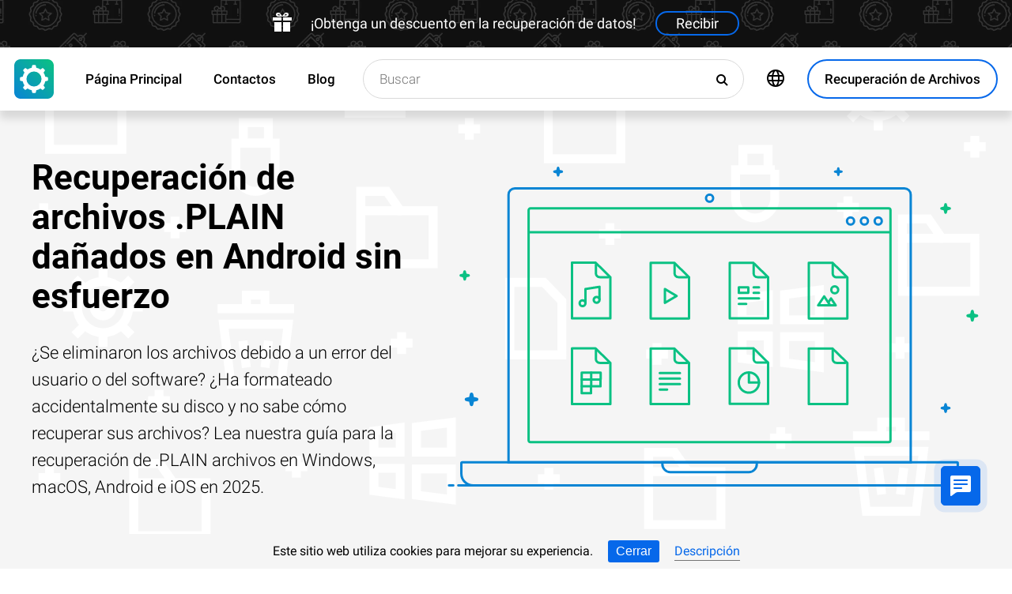

--- FILE ---
content_type: text/html; charset=UTF-8
request_url: https://odysoft.com/plain-file-recovery-in-usa
body_size: 19807
content:
<!DOCTYPE html>

<html lang="es">

<head>
	<meta http-equiv="X-UA-Compatible" content="IE=edge">
	<meta charset="UTF-8" />
	<meta name="viewport" content="width=device-width, initial-scale=1">
	<title>Recuperación de archivos .PLAIN (Plain Text File) dañados en Android sin esfuerzo</title>
	<meta name="description" content="¿Tus archivos ⭐ .PLAIN (Plain Text File) fueron dañados por error? No te preocupes, tenemos la solución para recuperarlos de manera eficiente."><meta name="keywords" content="Recuperación, archivos"><meta name="robots" content="max-image-preview:large"><link rel="canonical" href="https://odysoft.com/plain-file-recovery-in-usa"><link rel="amphtml" href="https://odysoft.com/plain-file-recovery-in-usa?amp"><meta property="og:locale" content="es_ES"><meta property="og:type" content="website"><meta property="og:title" content="Recuperación de archivos .PLAIN dañados en Android sin esfuerzo"><meta name="twitter:title" content="Recuperación de archivos .PLAIN dañados en Android sin esfuerzo"><meta property="og:description" content="¿Tus archivos ⭐ .PLAIN (Plain Text File) fueron dañados por error? No te preocupes, tenemos la solución para recuperarlos de manera eficiente."><meta name="twitter:description" content="¿Tus archivos ⭐ .PLAIN (Plain Text File) fueron dañados por error? No te preocupes, tenemos la solución para recuperarlos de manera eficiente."><meta property="og:url" content="https://odysoft.com/plain-file-recovery-in-usa"><meta property="twitter:url" content="https://odysoft.com/plain-file-recovery-in-usa"><meta property="og:image" content="https://odysoft.com/wp-content/themes/builder/images/es/page-filetype/hetman-partition-recovery.png"><meta name="twitter:image" content="https://odysoft.com/wp-content/themes/builder/images/es/page-filetype/hetman-partition-recovery.png"><meta property="og:site_name" content="Hetman Software"><meta name="twitter:card" content="summary_large_image"><meta property="twitter:domain" content="https://odysoft.com">
		<script type="application/ld+json">
			[
		{
			"@context": "https://schema.org",
			"@type": "FAQPage",
			"mainEntity": [
		{
			"@type": "Question",
			"name": " ¿Qué factores pueden contribuir a la pérdida de archivos en formato .PLAIN?",
			"acceptedAnswer": {
				"@type": "Answer",
				"text": "Varios factores pueden contribuir a la pérdida de archivos en formato .PLAIN:Errores humanos: Los usuarios pueden eliminar accidentalmente archivos .PLAIN o formatear unidades de almacenamiento sin realizar una copia de seguridad adecuada.Fallos del sistema operativo: Los errores del sistema operativo, como bloqueos o fallos de energía, pueden resultar en la pérdida de archivos .PLAIN.Virus y malware: Los virus y malware pueden infectar los archivos .PLAIN y dañarlos o eliminarlos por completo.Problemas de hardware: Los fallos de hardware, como problemas en el disco duro o en la memoria, pueden resultar en la pérdida de archivos .PLAIN.Actualizaciones o instalaciones incorrectas de software: Si se realizan actualizaciones o instalaciones de software de manera incorrecta, pueden ocurrir errores que resulten en la pérdida de archivos .PLAIN.Desastres naturales: Eventos como incendios, inundaciones o terremotos pueden dañar los dispositivos de almacenamiento y provocar la pérdida de archivos .PLAIN.Robo o pérdida de dispositivos: Si un dispositivo de almacenamiento que contiene archivos .PLAIN es robado o perdido, los archivos también se perderán.Para evitar la pérdida de archivos .PLAIN, es importante realizar copias de seguridad periódicas y utilizar medidas de seguridad adecuadas, como antivirus y firewall."
			}
		},
		{
			"@type": "Question",
			"name": " ¿Cuáles son las posibles causas de daños en los archivos .PLAIN?",
			"acceptedAnswer": {
				"@type": "Answer",
				"text": "Los archivos .PLAIN pueden dañarse debido a diversas razones, algunas de las posibles causas incluyen:Errores de hardware: Problemas con el disco duro, memoria RAM defectuosa u otros componentes de hardware pueden resultar en daños en los archivos .PLAIN.Errores de software: Fallos en el sistema operativo, aplicaciones maliciosas o incompatibilidades entre programas pueden causar daños en los archivos .PLAIN.Interrupciones en la transferencia de archivos: Si la transferencia de un archivo .PLAIN se interrumpe de manera abrupta, ya sea debido a un corte de energía o a una desconexión de la red, el archivo puede dañarse.Virus y malware: La presencia de virus o malware en el sistema puede afectar los archivos .PLAIN, corrompiéndolos o eliminándolos.Errores humanos: Acciones involuntarias como eliminar accidentalmente un archivo .PLAIN o sobrescribirlo con otro archivo pueden causar daños en el mismo.Problemas de compatibilidad: Algunas veces, los archivos .PLAIN pueden dañarse si se intenta abrir o editar con una aplicación incompatible o desactualizada.Es importante tener en cuenta que estas son solo algunas de las posibles causas de daños en los archivos .PLAIN y que la recuperación de los mismos puede variar dependiendo de la naturaleza y el grado del daño."
			}
		},
		{
			"@type": "Question",
			"name": " ¿Cómo se pueden prevenir o mitigar las pérdidas y daños en los archivos de formato .PLAIN?",
			"acceptedAnswer": {
				"@type": "Answer",
				"text": "Para prevenir o mitigar las pérdidas y daños en los archivos de formato .PLAIN, se pueden tomar las siguientes medidas:Realizar copias de seguridad: Es importante realizar copias de seguridad periódicas de los archivos .PLAIN y almacenarlas en un lugar seguro. Esto garantizará que si ocurre algún daño o pérdida, se pueda recuperar la información.Utilizar software antivirus: Mantener un software antivirus actualizado y realizar escaneos regulares en los archivos .PLAIN. Esto ayudará a detectar y eliminar posibles amenazas o malware que puedan dañar los archivos.Evitar abrir archivos desconocidos: No abrir archivos .PLAIN de fuentes desconocidas o sospechosas, ya que pueden contener virus o malware. Siempre es recomendable verificar la fuente antes de abrir cualquier archivo.Actualizar el software utilizado: Mantener el software utilizado para abrir y editar archivos .PLAIN actualizado. Las actualizaciones suelen incluir mejoras de seguridad que protegen contra posibles amenazas.Utilizar contraseñas seguras: Si los archivos .PLAIN contienen información sensible, es recomendable protegerlos con contraseñas seguras. Esto ayudará a prevenir el acceso no autorizado a los archivos y reducirá el riesgo de pérdida o daño.Evitar modificaciones innecesarias: Evitar realizar modificaciones innecesarias en los archivos .PLAIN, ya que cada cambio aumenta el riesgo de errores o daños. Si es necesario realizar cambios, hacerlo con precaución y guardar copias de seguridad antes de realizar cualquier modificación importante.Utilizar herramientas de recuperación de datos: En caso de que ocurra alguna pérdida o daño en los archivos .PLAIN, existen herramientas de recuperación de datos que pueden ayudar a restaurar la información. Estas herramientas pueden ser útiles en situaciones de emergencia.En resumen, la prevención y mitigación de pérdidas y daños en archivos .PLAIN implica realizar copias de seguridad, utilizar software antivirus, evitar abrir archivos desconocidos, mantener el software actualizado, utilizar contraseñas seguras, evitar modificaciones innecesarias y utilizar herramientas de recuperación de datos en caso de emergencia."
			}
		}]
		},
	{
		"@context": "https://schema.org",
		"@type": "SoftwareApplication",
		"name": "Hetman Partition Recovery™",
		"softwareVersion": "5.1",		
		"description": "Programa para recuperar datos eliminados de cualquier dispositivo.",	
		"operatingSystem": "Windows 7, Windows 8, Windows 8.1, Windows 10, Windows 11, Windows Server 2008, Windows Server 2012, Windows Server 2016, Windows Server 2019",
		"applicationCategory": "UtilitiesApplication",
		"downloadUrl": "https://hetmanrecovery.com/download/hetman_partition_recovery.exe",
		"fileSize": "65 MB",
		
		"author": {
			"@type": "Organization",
			"name": "Hetman Software"
		},
		
		"aggregateRating": {
			"@type": "AggregateRating",
			"ratingValue": "5",
			"reviewCount": "1"
		},
		
		"offers": {
			"@type": "Offer",
			"priceCurrency": "USD",
			"price": "0",
			"url": "https://hetmanrecovery.com/es/hetman_partition_recovery_key.htm?license_type=home_edition"
		}				
	},
		{
			"@context": "https://schema.org",
			"@type": "Article",
			"headline": "Recuperación de archivos .PLAIN dañados en Android sin esfuerzo",
			"description": "¿Tus archivos ⭐ .PLAIN (Plain Text File) fueron dañados por error? No te preocupes, tenemos la solución para recuperarlos de manera eficiente.",
			"datePublished": "2020-01-29T12:50:36+02:00",
			"dateModified": "2025-10-26T09:25:09+02:00",
			"speakable":
			  {
			  "@type": "SpeakableSpecification",
			  "cssSelector": [
				"._lead_additional"
			  ]
			},
			"mainEntityOfPage": {
				"@type": "WebPage",
				"@id": "https://odysoft.com/plain-file-recovery-in-usa"
			},
			
		"author": {
			"@type": "Person",
			"@id": "https://odysoft.com/es/author/raidel-arbelay-becerra",
			"name": "Raidel Arbelay Becerra",
			"description": "Raidel Arbelay Becerra es un escritor técnico de Hetman Software y la voz y la cara del canal de YouTube de Hetman Software: Recuperación de datos. Escribe artículos, tutoriales y reseñas en profundidad sobre el funcionamiento del software de la empresa con todo tipo de dispositivos de almacenamiento. Raidel trabajó como redactor técnico y traductor autónomo para varias agencias antes de unirse al equipo de Hetman Software. Aunque inicialmente se especializó en idiomas, Raidel siempre ha tenido interés por la tecnología, siempre lee con pasión todas las revistas de informática que encuentra y construye sus propios ordenadores. Gracias a su experiencia profesional y a sus conocimientos de redacción en el campo de las tecnologías de información, Raidel hace todo lo posible por crear vídeos de artículos esclarecedores que ayudan a la gente a utilizar eficazmente las últimas tecnologías para el trabajo, el entretenimiento y todo lo demás. En 1994 se graduó en ingeniería mecánica en el Instituto de Construcción de Maquinaria de Zaporizhzhya.", 
			"url": "https://odysoft.com/es/author/raidel-arbelay-becerra",
			"image": {
				"@type": "ImageObject",
				"url": "https://hetmanrecovery.com/pic/blog/raidel-arbelay-becerra.png",
				"height": "376",
				"width": "376"
			},
			"sameAs": ["https://www.youtube.com/channel/UCLSkib55Gf-TiXa1LVVs6hg", "https://www.facebook.com/raidel.cuba"]
		},
			
		"editor": {
			"@type": "Person",
			"@id": "https://odysoft.com/es/author/angel-villares",
			"name": "Angel Villares",
			"description": "Ángel Villares es autor y uno de los ingenieros informáticos de Hetman Software. Cuenta con casi 10 años de experiencia en el campo de la informática: administración y configuración de servidores, instalación de sistemas operativos y de diferentes programas informáticos, configuración de redes, seguridad de la información, implantación y asesoramiento en el uso de software especializado. Es un experto en el campo de la recuperación de datos, sistemas de archivos, dispositivos de almacenamiento y matrices RAID. Comenzó su carrera como administrador de sistemas en una gran agencia gubernamental. Aprovechó su experiencia para escribir artículos sobre temas informáticos. A lo largo de su carrera ha escrito numerosos artículos, tutoriales y reseñas sobre software, características y configuración de PC, dispositivos móviles, servidores y equipos de vídeo. Mientras sigue estudiando la tecnología informática, se complace en compartir sus nuevos descubrimientos con sus lectores.", 
			"url": "https://odysoft.com/es/author/angel-villares",
			"image": {
				"@type": "ImageObject",
				"url": "https://hetmanrecovery.com/pic/blog/angel.villares.png",
				"height": "376",
				"width": "376"
			},
			"sameAs": ["https://www.youtube.com/channel/UCLSkib55Gf-TiXa1LVVs6hg"]
		},
		
		"publisher": {
			"@type": "Organization",
			"@id": "https://hetmanrecovery.com/es/about.htm",
			"name": "Hetman Software",
			"logo": {
				"@type": "ImageObject",
				"url": "https://odysoft.com/pic/blog/cropped-logo-blue-white-600x600-180x180.png"
			}
		},
		"image": ["https://odysoft.com/wp-content/themes/builder/images/es/page-filetype/hetman-partition-recovery.png"]
		},
		{
			"@context": "https://schema.org",
			"@type": "CreativeWorkSeries",
			"name": "Recuperación de archivos .PLAIN dañados en Android sin esfuerzo",
			"aggregateRating": {
				"@type": "AggregateRating",
				"ratingValue": "5",
				"reviewCount": "7"
			}
		}]
		</script><link rel="preconnect" href="https://fonts.gstatic.com"><link rel="preload" href="https://fonts.gstatic.com/s/roboto/v20/KFOlCnqEu92Fr1MmSU5fCRc4AMP6lbBP.woff2" as="font" crossorigin="anonymous"><link rel="preload" href="https://fonts.gstatic.com/s/roboto/v20/KFOlCnqEu92Fr1MmSU5fABc4AMP6lbBP.woff2" as="font" crossorigin="anonymous"><link rel="preload" href="https://fonts.gstatic.com/s/roboto/v20/KFOlCnqEu92Fr1MmSU5fChc4AMP6lbBP.woff2" as="font" crossorigin="anonymous"><link rel="preload" href="https://fonts.gstatic.com/s/roboto/v20/KFOlCnqEu92Fr1MmSU5fBBc4AMP6lQ.woff2" as="font" crossorigin="anonymous"><link rel="preload" href="https://fonts.gstatic.com/s/roboto/v20/KFOmCnqEu92Fr1Mu72xKKTU1Kvnz.woff2" as="font" crossorigin="anonymous"><link rel="preload" href="https://fonts.gstatic.com/s/roboto/v20/KFOmCnqEu92Fr1Mu5mxKKTU1Kvnz.woff2" as="font" crossorigin="anonymous"><link rel="preload" href="https://fonts.gstatic.com/s/roboto/v20/KFOmCnqEu92Fr1Mu7GxKKTU1Kvnz.woff2" as="font" crossorigin="anonymous"><link rel="preload" href="https://fonts.gstatic.com/s/roboto/v20/KFOmCnqEu92Fr1Mu4mxKKTU1Kg.woff2" as="font" crossorigin="anonymous"><link rel="preload" href="https://fonts.gstatic.com/s/roboto/v20/KFOlCnqEu92Fr1MmEU9fCRc4AMP6lbBP.woff2" as="font" crossorigin="anonymous"><link rel="preload" href="https://fonts.gstatic.com/s/roboto/v20/KFOlCnqEu92Fr1MmEU9fABc4AMP6lbBP.woff2" as="font" crossorigin="anonymous"><link rel="preload" href="https://fonts.gstatic.com/s/roboto/v20/KFOlCnqEu92Fr1MmEU9fChc4AMP6lbBP.woff2" as="font" crossorigin="anonymous"><link rel="preload" href="https://fonts.gstatic.com/s/roboto/v20/KFOlCnqEu92Fr1MmEU9fBBc4AMP6lQ.woff2" as="font" crossorigin="anonymous"><link rel="preload" href="/wp-content/themes/soft/css/styles-google-fonts.css?ver=2" as="style"><link rel="stylesheet" id="styles-google-fonts"  href="/wp-content/themes/soft/css/styles-google-fonts.css?ver=2" type="text/css" media="all"><link rel="preload" href="/wp-content/themes/soft/fonts/icomoon.ttf?xnor0o" as="font" crossorigin="anonymous"><style>@font-face{font-family:"icomoon";src:url("/wp-content/themes/soft/fonts/icomoon.eot?xnor0o");src:url("/wp-content/themes/soft/fonts/icomoon.eot?xnor0o#iefix") format("embedded-opentype"),url("/wp-content/themes/soft/fonts/icomoon.ttf?xnor0o") format("truetype"),url("/wp-content/themes/soft/fonts/icomoon.woff?xnor0o") format("woff"),url("/wp-content/themes/soft/fonts/icomoon.svg?xnor0o#icomoon") format("svg");font-weight:normal;font-style:normal;font-display:block}</style><link rel="preload" href="/wp-content/themes/soft/css/styles.css?ver=119" as="style"><link rel="stylesheet" id="main-style-css"  href="/wp-content/themes/soft/css/styles.css?ver=119" type="text/css" media="all">	<link rel="shortcut icon" href="/favicon.ico" type="image/x-icon">
	<link rel="apple-touch-icon" href="/apple-touch-icon.png">
	<link rel="alternate" href="https://recoveryutility.com/plain-file-recovery-in-united-kingdom" hreflang="en"><link rel="alternate" href="https://recoveryutility.com/plain-file-recovery-in-united-kingdom" hreflang="x-default"><link rel="alternate" href="https://datenrettungtool.de/plain-datei-wiederherstellen" hreflang="de"><link rel="alternate" href="https://odysoft.com/plain-file-recovery-in-usa" hreflang="es"><link rel="alternate" href="https://filerecovery.pl/file-plain-recovery-poland" hreflang="pl"><link rel="alternate" href="https://datarecovery.in.ua/plain-file-recovery" hreflang="uk"><link rel="alternate" href="https://datarecovery.in.ua/ru/plain-file-recovery" hreflang="ru"><link rel="alternate" href="https://datarecoverytool.com.tr/plain-file-recovery-in-turkey" hreflang="tr"><link rel="alternate" href="https://datarecoverytool.it/plain-file-recovery-in-italy" hreflang="it">

	
    <!--[if IE 9]>
		<link rel='stylesheet' href='/wp-content/themes/soft/css/bootstrap-ie9.min.css?ver=1' type='text/css' media='all' />
    <![endif]-->
</head>

<body class="_formatteddatarecovery_com" >
	
	<script>
				
window.addEventListener("load", function(event) {
	
				if (window.matchMedia("(max-width: 1023px)").matches) {					
				} else {
					
					var top_offset = document.getElementsByClassName('navbar')[0].offsetTop;

					
					back_to_top();	

					function back_to_top() {
						

							document.getElementsByClassName('_nav-arrow__back-to-top')[0].classList.toggle('d-none', (window.pageYOffset <= top_offset));
									
					}

					
					window.addEventListener('scroll', function() {

							back_to_top();	

					}); 
					
					
					var scrollPercentageContainer = document.getElementById('_nav-arrow__back-to-top-percent');

					
					function showPercentage(){

					var scrollPercentage = Math.trunc(document.documentElement.scrollTop / (document.body.clientHeight - window.innerHeight) * 100) + '%';

					scrollPercentageContainer.innerHTML = scrollPercentage;

					}

					
					showPercentage();

					
					document.addEventListener("scroll", showPercentage);					
				}
				

				
					
				cookie_panel_open();	

				function cookie_panel_open() {

						var panel_need = get_cookie_panel();

						document.getElementsByClassName('_cookie-bar')[0].classList.toggle('d-none', (panel_need == 1));

				}

				function set_cookie_panel(value) {

						var date = new Date();

						date.setTime(date.getTime() + (1000*24*60*60*1000));

						var expires = "; expires=" + date.toUTCString();

						document.cookie = "cookie_panel=" + value + expires + "; path=/";
				}

				function get_cookie_panel() {
						var nameEQ = "cookie_panel=";

						var ca = document.cookie.split(';');

						for(var i=0;i < ca.length;i++) {

										var c = ca[i];
										while (c.charAt(0)==' ') c = c.substring(1,c.length);
										if (c.indexOf(nameEQ) == 0) return c.substring(nameEQ.length,c.length);

						}

						return null;
				}

				document.getElementsByClassName('_close_button_cookie_panel')[0].addEventListener('click', cookie_panel_close);

				function cookie_panel_close() {

						set_cookie_panel(1);

						document.getElementsByClassName('_cookie-bar')[0].classList.toggle('d-none', true);

				}				
				
				
				var mobile_menu = document.getElementsByClassName('_navbar__menu-toggle')[0];
				var mobile_search = document.getElementsByClassName('_navbar__search-toggle')[0];

				function show_mobile_menu() {

						
						mobile_menu.classList.toggle( "_navbar__menu-toggle-active" );  

						
						mobile_search.classList.remove( "_navbar__search-toggle-active" ); 

						
						document.body.classList.toggle("no-scroll-y-mobile");

						
						document.getElementsByClassName('_navbar__extra-navigation')[0].classList.toggle("_navbar__mobile-navigation");

						
						document.getElementsByClassName('_navbar__search-bar')[0].classList.add("_navbar__search-bar-mobile-hidden");

						
						document.getElementsByClassName('_navbar__primary-menu')[0].classList.remove("_navbar__primary-menu-mobile-hidden");

						
						document.getElementsByClassName('_navbar__secondary-menu')[0].classList.remove("_navbar__secondary-menu-mobile-hidden");

						
						document.getElementsByClassName('_navbar__extra-navigation')[0].classList.remove("_navbar__mobile-search");		

						
						
				}

				mobile_menu.addEventListener('click', show_mobile_menu);

				function show_mobile_search() {

						
						mobile_search.classList.toggle( "_navbar__search-toggle-active" );  

						
						mobile_menu.classList.remove( "_navbar__menu-toggle-active" ); 

						
						document.body.classList.remove("no-scroll-y-mobile");

						
						document.getElementsByClassName('_navbar__extra-navigation')[0].classList.remove("_navbar__mobile-navigation");

						
						document.getElementsByClassName('_navbar__search-bar')[0].classList.remove("_navbar__search-bar-mobile-hidden");

						
						document.getElementsByClassName('_navbar__primary-menu')[0].classList.add("_navbar__primary-menu-mobile-hidden");

						
						document.getElementsByClassName('_navbar__secondary-menu')[0].classList.add("_navbar__secondary-menu-mobile-hidden");

						
						document.getElementsByClassName('_navbar__extra-navigation')[0].classList.toggle("_navbar__mobile-search");	

						
						
				}	

				mobile_search.addEventListener('click', show_mobile_search);
				
					
				var categories_main_menu = document.getElementsByClassName('_navbar__menu-item-mobile-arrow');

				for (let i = 0; i < categories_main_menu.length; i++) {

						categories_main_menu[i].addEventListener('click', function() {

										categories_main_menu[i].closest('._navbar__dropdown-show').getElementsByClassName('_navbar__dropdown')[0].classList.toggle("d-none");

						}); 

				}	
				
					
				function update_search_with(){

						if (window.matchMedia("(max-width: 1023px)").matches){

										document.getElementsByClassName('_navbar__search-bar')[0].style.cssText = 'width:100%';

						} else {

										var primary_secondary_menu_width = document.getElementsByClassName('_navbar__primary-menu')[0].offsetWidth + document.getElementsByClassName('_navbar__secondary-menu')[0].offsetWidth;

										document.getElementsByClassName('_navbar__search-bar')[0].style.cssText = 'width: calc(100% - ' + ( primary_secondary_menu_width + 35 ) + 'px)';

						}

				};

				update_search_with();
				
				
				
				var addEvent = function(object, type, callback) {

						if (object == null || typeof(object) == 'undefined') return;

						if (object.addEventListener) {

										object.addEventListener(type, callback, false);

						} else if (object.attachEvent) {

										object.attachEvent('on' + type, callback);

						} else {

										object['on'+type] = callback;

						}
				};	

				
				addEvent(window, 'resize', update_search_with);	
				
				
				function video_lazy_loading () {

					function create_video_iframe(video_src, parent_element) {

						var video_frame = document.createElement("iframe");
						video_frame.src = video_src; 
						video_frame.className = '_video-responsive-item';
						video_frame.setAttribute('frameborder', '0');
						video_frame.setAttribute('allowfullscreen', '');
						video_frame.setAttribute('allow', 'autoplay; clipboard-write; encrypted-media; picture-in-picture; web-share');
						video_frame.setAttribute('referrerpolicy', 'strict-origin-when-cross-origin');

						parent_element.innerHTML = video_frame.outerHTML;				  

					}

					var video_list = document.getElementsByClassName('_video_lazy_load');

					[].forEach.call(video_list, function(video) {

						var video_link = '//www.youtube.com/embed/' + video.dataset.video + '?feature=oembed&autoplay=1';

						if (video.dataset.picture == 0) {

							if (video.dataset.rutube == 1) {

							video_link = '//rutube.ru/play/embed/' + video.dataset.video;

							}

							if (video.dataset.dailymotion == 1) {

							video_link = '//www.dailymotion.com/embed/video/' + video.dataset.video;

							}

							create_video_iframe(video_link, video);

							} else {

								video.addEventListener('click', function() {

								create_video_iframe(video_link, video);			

							}); 				  

						}

					});


				}

				video_lazy_loading ();
				
				
				
				
				async function copyTextToClipboard(code) {

				try {

				await navigator.clipboard.writeText(code);

				console.log('Success copy to clipboard');

				} catch (err) {

				console.error('Copy to clipboard failed: ', err);

				};

				};

				
				String.prototype.allReplace = function(obj) {

				var retStr = this;

				for (var x in obj) {
				retStr = retStr.replace(new RegExp(x, 'g'), obj[x]);
				}

				return retStr;

				};

				var copy_code_buttons = document.querySelectorAll("._code-area button");

				[].forEach.call(copy_code_buttons, function(copy_code_button) {

				copy_code_button.addEventListener('click', function(event) {

				var formatted_code = copy_code_button.previousElementSibling.innerHTML.allReplace({ '&#91;':'[' , '&#93;':']' , '&lt;':'<' , '&gt;':'>' , '&nbsp;':'' , '<br>':'' , '&quot;':'"' , '<b>':'' , '</b>':'' , '&amp;':'&' , '&#x60;':'`' })

				copyTextToClipboard(formatted_code);

				var span = document.createElement("span");  

				span.textContent = copy_code_button.dataset.confirmation;

				copy_code_button.setAttribute("disabled", "disabled");

				copy_code_button.parentNode.appendChild(span);  

				setTimeout(function() {

				copy_code_button.parentNode.lastElementChild.remove();
				copy_code_button.removeAttribute("disabled", "disabled");

				}, 600);

				});	

				});
				



function open_chat_window(url, data) {
    
    let form = document.createElement('form');
    form.method = 'POST';
    form.action = url;
    form.target = '_blank'; 

    
    for (let key in data) {
        if (data.hasOwnProperty(key)) {
            let input = document.createElement('input');
            input.type = 'hidden';
            input.name = key;
            input.value = data[key];
            form.appendChild(input);
        }
    }

    
    document.body.appendChild(form);
    form.submit();
    document.body.removeChild(form);
}		

  const el = document.querySelector('.my-live-chat');
  if (el) {
    el.addEventListener('click', function () {
      open_chat_window('https://odysoft.com/chat.htm', {lang: el.dataset.lang, id: el.dataset.id});
    });
  }
		
}, false);

</script>	

	<nav class="nav-wrapper nav-wrapper-active">

		<div class="navbar navbar_sticky">

		<div id="HOLIDAY_BANNER_ID" data-language="2" data-discounts-gifts="¡Obtenga un descuento en la recuperación de datos!" data-holiday-class="_header-banner_black-friday" data-url="/plain-file-recovery-in-usa" class="_header-banner" onclick="window.open('/hetman_redirect/hetman_data_recovery_pack_key.htm', '_blank')" rel="nofollow">
	<div class="_header-banner__wrapper _header-banner_black-friday">
		  <div class="_header-banner__container">
            <span class="_header-banner__icon">
                <svg width="24" height="24" viewBox="0 0 24 24">
                    <path d="M11 24h-9v-12h9v12zm0-18h-11v4h11v-4zm2 18h9v-12h-9v12zm0-18v4h11v-4h-11zm4.369-6c-2.947 0-4.671 3.477-5.369 5h5.345c3.493 0 3.53-5 .024-5zm-.796 3.621h-2.043c.739-1.121 1.439-1.966 2.342-1.966 1.172 0 1.228 1.966-.299 1.966zm-9.918 1.379h5.345c-.698-1.523-2.422-5-5.369-5-3.506 0-3.469 5 .024 5zm.473-3.345c.903 0 1.603.845 2.342 1.966h-2.043c-1.527 0-1.471-1.966-.299-1.966z"/>
                </svg>
            </span>   
			<span class="_header-banner__holiday">¡Obtenga un descuento en la recuperación de datos!</span>
            <span class="_header-banner__button">Recibir</span>
		</div>         
	</div>
</div>
			<div class="_navbar__wrapper clearfix">
				<div class="_navbar__base-navigation clearfix">

					<div class="_navbar__logo">
						<a href="https://odysoft.com/" title="Principal"></a>
					</div>

					<div class="_navbar__triggers">
						<ul>
							<li class="_navbar__search-toggle">
								<a class="_navbar__search-link" href="javascript:void(0)" title="Buscar">
									<span class="_navbar__icon-search icon-search"></span>
								</a>
							</li>
							<li class="_navbar__download-base-url">
								<div class="_navbar__download-base-link" onclick="window.open('/hetman_redirect/es/', '_blank')">
									<span class="_navbar__icon-download-base icon-download"></span>
								</div>
							</li>
							<li class="_navbar__menu-toggle">
								<a class="_navbar__menu-link" href="javascript:void(0)" title="Inicio rápido">
									<span class="_navbar__icon-menu icon-menu"></span>
								</a>
							</li>
						</ul>
					</div>

				</div>

				<div class="_navbar__extra-navigation clearfix">

				<div class="_navbar__primary-menu"><ul id="menu-es_main" class="menu"><li id="menu-item-35385" class="menu-item menu-item-type-post_type menu-item-object-page menu-item-home current-page-ancestor menu-item-35385 _navbar__menu-item"><a href="https://odysoft.com/" class="_navbar__menu-item-link">Página Principal</a></li>
<li id="menu-item-35386" class="menu-item menu-item-type-post_type menu-item-object-page menu-item-35386 _navbar__menu-item"><a href="https://odysoft.com/contact.htm" class="_navbar__menu-item-link">Contactos</a></li>
<li id="menu-item-35387" class="menu-item menu-item-type-taxonomy menu-item-object-category menu-item-35387 _navbar__menu-item"><a href="https://odysoft.com/recovery_news/" class="_navbar__menu-item-link">Blog</a></li>
</ul></div>
        <div class="_navbar__secondary-menu">
            <ul class="menu">

                
        <li class="_navbar__languages-button _navbar__dropdown-show">
            <a class="_navbar__languages-link _navbar__languages-toggle">
                <span class="_navbar__icon-language icon-language"></span>
                <span class="_navbar__text-language">Idiomas</span>
            </a>
            <a class="_navbar__menu-item-mobile-arrow" href="javascript:void(0)"></a>
            <div class="_navbar__dropdown _navbar__languages d-none d-lg-block">
                <ul>
                    
        <li class="_navbar__dropdown-item">
            <a href="https://recoveryutility.com/plain-file-recovery-in-united-kingdom" class="_navbar__dropdown-item-link">Inglés</a>
        </li>
    
        <li class="_navbar__dropdown-item">
            <a href="https://datenrettungtool.de/plain-datei-wiederherstellen" class="_navbar__dropdown-item-link">Alemán</a>
        </li>
    
        <li class="_navbar__dropdown-item">
            <a href="https://filerecovery.pl/file-plain-recovery-poland" class="_navbar__dropdown-item-link">Polaco</a>
        </li>
    
        <li class="_navbar__dropdown-item">
            <a href="https://datarecovery.in.ua/plain-file-recovery" class="_navbar__dropdown-item-link">Ucraniano</a>
        </li>
    
        <li class="_navbar__dropdown-item">
            <a href="https://datarecovery.in.ua/ru/plain-file-recovery" class="_navbar__dropdown-item-link">Ruso</a>
        </li>
    
        <li class="_navbar__dropdown-item">
            <a href="https://datarecoverytool.com.tr/plain-file-recovery-in-turkey" class="_navbar__dropdown-item-link">Turco</a>
        </li>
    
        <li class="_navbar__dropdown-item">
            <a href="https://datarecoverytool.it/plain-file-recovery-in-italy" class="_navbar__dropdown-item-link">Italiano</a>
        </li>
    
                </ul>
            </div>
        </li>
    

                <li class="_navbar__download-button">
                    <div onclick="window.open('/hetman_redirect/es/', '_blank')" class="_navbar__download-link">
                        <span class="_navbar__icon-download icon-download"></span>
                        <span class="_navbar__text-download">Recuperación de Archivos</span>
                    </div>
                </li>

            </ul>
        </div>
    
				<div class="_navbar__search-bar">
					<div class="_navbar__search-form">
						<form action="https://odysoft.com/">
	<input class="_navbar__search-input" type="search" placeholder="Buscar" value="" name="s" id="s">
	<input type="hidden" name="post_type" value="post">
	<input type="hidden" name="cat" value="2">	
	<button class="_navbar__search-button" name="search" aria-label="Buscar">
		<span class="_navbar__icon-search icon-search"></span>
	</button>
</form>					</div>
				</div>

				</div>
			</div>

		</div>
	</nav>
<article>

        <div class="_fluid-wrapper _fluid-wrapper_gray-devices pt-8 pt-lg-6 pb-8 pb-lg-6">
            <div class="container-fluid _wrapper"> 
                <div class="row clearfix align-items-center">
                    <div class="col-lg-5">
                        <div class="mb-3">
                            <h1 class="_title_3xl">Recuperación de archivos .PLAIN dañados en Android sin esfuerzo</h1>
                        </div>
                        <div class="mb-6 mb-lg-0">
                            <p class="_lead_additional">¿Se eliminaron los archivos debido a un error del usuario o del software? ¿Ha formateado accidentalmente su disco y no sabe cómo recuperar sus archivos? Lea nuestra guía para la recuperación de .PLAIN archivos en Windows, macOS, Android e iOS en 2025.</p>
                        </div>
                    </div>
                    <div class="col-lg-7">
                    <!-- Основной контент -->
                    
    
        <div class="mb-0 position-relative">
            <img src="/wp-content/themes/soft/img/mirrors/files.svg" width="251" height="150" alt="Recuperación de archivos .PLAIN dañados en Android sin esfuerzo">
        </div>

    
                    </div>
                </div>
                <!-- Дополнительная информация -->
                   
            </div>
        </div>
        <!-- Призыв скачать -->
        

        <div class="_fluid-wrapper _fluid-wrapper_gradient pt-8 pt-lg-10 pb-8 pb-lg-10">
            <div class="container-fluid _wrapper"> 
                <div class="row clearfix">
                    <div class="col-12">
                        <div class="text-center">
                            <span class="d-block d-md-inline">
                                <a class="_button _button_big-hollow-white-bubble" href="/hetman_redirect/es/download.htm" rel="noindex,nofollow">
                                    <span class="_button__icon icon-download"></span>
                                    <span class="_button__text">Recuperar Datos</span>
                                </a>
                            </span>
                        </div>
                    </div>
                </div>
            </div>
        </div>

    
        <!-- План -->
        

    

        <div class="_fluid-wrapper _fluid-wrapper_b-border pt-8 pt-lg-10 pb-8 pb-lg-10">
            <div class="container-fluid _wrapper"> 
                <div class="row clearfix">
                    <div class="col-12">
                        <div class="mb-3">
                            <h2 class="_title_2xl">¿Qué es el archivo .PLAIN?</h2>
                        </div>
                        <div class="mb-8">
                            <p class="_lead_additional">Un archivo PLAIN es un archivo de texto sin formato que cualquier editor de texto puede abrir. Contiene texto sin formato especial. Los archivos PLAIN pueden usarse para una variedad de propósitos, como almacenar una versión de texto plano de un documento, una copia de un correo electrónico en HTML o un recibo de una empresa.</p>
                        </div>
                    </div>
                </div>
                <!-- Основной контент -->
                
    
        <div class="row clearfix">
            <div class="col-lg-9">
                <article class="_post-content _post-builder-content" id="post-content">
                    
                    <p class="_list-control"><label class="_list-control__title" for="_list-control__toggle"><b>Contenido</b></label></p>
                    <input class="_list-control__check" type="checkbox" id="_list-control__toggle">
                    <ul>
				<li><a href="#plan_6"><b>¿Cuáles son las causas habituales de la pérdida o el fallo de los archivos .PLAIN?</b></a></li>
    <li><a href="#plan_1"><b>¿Cómo recuperar archivos .PLAIN perdidos?</b></a></li>
    <li><a href="#plan_2"><b>Programas para recuperar archivos .PLAIN</b></a></li>
    <li>
								<a href="#plan_3"><b>¿Cómo abrir un archivo con la extensión .PLAIN?</b></a>
								<ul>
												<li><a href="#plan_4"><b>Programas que abren archivos 123C .PLAIN</b></a></li>
												<li><a href="#plan_5"><b>Información adicional</b></a></li>
								</ul>
				</li>
</ul>

<p>Un archivo PLAIN es un archivo de texto sin formato que cualquier editor de texto puede abrir. Contiene texto sin formato especial. Los archivos PLAIN pueden usarse para una variedad de propósitos, como almacenar una versión de texto plano de un documento, una copia de un correo electrónico en HTML o un recibo de una empresa.</p>

<h3 id="plan_6">¿Cuáles son las causas habituales de la pérdida o el fallo de los archivos <b>.PLAIN</b>?<a href="#plan_6" class="_inner-ico" title="¿Cuáles son las causas habituales de la pérdida o el fallo de los archivos .PLAIN?"></a></h3><p>Las causas habituales de la pérdida o el fallo de los archivos <b>.PLAIN</b> pueden ser las siguientes:</p><ol><li>Eliminación accidental: Puede ocurrir que se elimine el archivo <b>.PLAIN</b> de forma accidental al borrar otros archivos o al vaciar la papelera de reciclaje.</li><li>Corrupción del sistema de archivos: Si el sistema de archivos en el que se encuentra el archivo <b>.PLAIN</b> se corrompe, es posible que el archivo también se corrompa y se vuelva inaccesible.</li><li>Fallo del disco duro: Un fallo del disco duro puede resultar en la pérdida de datos, incluidos los archivos <b>.PLAIN</b>.</li><li>Ataque de malware: Los archivos <b>.PLAIN</b> pueden ser afectados por malware, como virus o ransomware, que pueden dañar o eliminar archivos del sistema.</li><li>Interrupción durante la transferencia de archivos: Si se produce una interrupción durante la transferencia de archivos <b>.PLAIN</b>, como un corte de energía o una desconexión repentina, es posible que el archivo se dañe o se pierda.</li><li>Problemas de compatibilidad: Algunos programas o sistemas operativos pueden no ser compatibles con el formato de archivo <b>.PLAIN</b>, lo que puede provocar errores o la imposibilidad de abrir o leer el archivo.</li></ol><p>Es importante realizar copias de seguridad periódicas de los archivos <b>.PLAIN</b> para evitar la pérdida de datos en caso de cualquier problema.</p>

<h3 id="plan_1">¿Cómo recuperar archivos .PLAIN perdidos?<a href="#plan_1" class="_inner-ico" title="¿Cómo recuperar archivos .PLAIN perdidos?"></a></h3>

<p>En el proceso de funcionamiento del ordenador, el ordenador portátil u otros dispositivos fijos y móviles, incluso a pesar de las actualizaciones y la limpieza regulares, se producen errores, bloqueos, fallas del hardware o del sistema. En consecuencia, puede ser eliminado un archivo <b>.PLAIN</b> importante.</p>

<div class="_video-responsive-16by9 _video_lazy_load" data-video="gYcsqT78lBA" data-title="Vaciamos la papelera de reciclaje ¿Qué puedo hacer?" data-rutube="0" data-dailymotion="0" data-picture="1">
				<div class="_video-responsive-item">
					<div class="_video-responsive-preview">
						<div class="_video-responsive__text-label">
							<span class="_video-responsive__text-label-ico icon-video"></span>
							<span>Ir a ver</span>
						</div>
						<picture>
							<source media="(min-width: 768px)" srcset="/pic/youtube/youtube-1280.webp" type="image/webp">
							<source media="(min-width: 0)" srcset="/pic/youtube/youtube-640.webp" type="image/webp">
							<img src="/pic/youtube/youtube-1280.jpg" alt="Vaciamos la papelera de reciclaje ¿Qué puedo hacer?" loading="lazy" width="1280" height="720" class="lg-img">
						</picture>
					</div>
				</div>
			</div>
			<p class="_video-caption">
				<span class="_video-caption-ico icon-video"></span>
				<span><a href="https://www.youtube.com/watch?v=gYcsqT78lBA" target="_blank" rel="nofollow noopener" class="_external-ico">Vaciamos la papelera de reciclaje ¿Qué puedo hacer?</a></span>
			</p>

<p>Es lejos de lo que en todos los casos, la única forma de recuperar un archivo <b>.PLAIN</b> sería su creación repetida</p>

<p>Use <span onclick="window.open('/hetman_redirect/es/', '_blank')" class="_external-ico ahref">programas para recuperar archivos <b>.PLAIN</b></span> después de eliminación intencional o accidental, formateo de la memoria de dispositivo o la tarjeta de memoria, infección por virus, falla o limpieza de memoria.</p>

<h3 id="plan_2">Programas para recuperar archivos .PLAIN<a href="#plan_2" class="_inner-ico" title="Programas para recuperar archivos .PLAIN"></a></h3>
<p>¿Está buscando un modo de recuperar archivos ?</p>
<p>En los casos cuando los archivos estén eliminados y ya no sea posible recuperarlos con las herramientas estándares del sistema, use <span onclick="window.open('/hetman_redirect/es/hard-drive-data-recovery-software', '_blank')" class="_external-ico ahref"><b>Hetman Partition Recovery</b></span>.</p>
<div id="post-download">
	
			<div class="_product-insert _product_partition-recovery">
				<div class="_product-insert__box">
					<div class="_product-insert__img"></div>
				</div>
				<div class="_product-insert__txt">
					<div class="_product-insert__title"><span class="_product-insert__title-href" onclick="window.open('/hetman_redirect/es/hard-drive-data-recovery-software', '_blank')" >Partition Recovery™ 5.1</span></div>
					<div class="_product-insert__info">Programa para recuperar datos eliminados de cualquier dispositivo.</div>
				</div>
				<div class="_product-insert__btn">
					<div class="_product-insert__btn-href" onclick="window.open('/hetman_redirect/es/hetman_partition_recovery_download.htm', '_blank')" >Descargar</div>
				</div>
			</div>
</div>
<p><b>Para hacer esto:</b></p>
<ol>
    <li>
        <p><span onclick="window.open('/hetman_redirect/es/download/hetman_partition_recovery.exe', '_blank')" class="_external-ico ahref">Descargue</span>, instale y ejecute el programa.</p>

    </li>	
				<li><p>El programa escaneará automáticamente el ordenador y mostrará todos los discos duros conectados y medios de almacenamiento extraíbles, discos físicos y locales.</p>
								        <div itemscope itemtype="https://schema.org/ImageObject"><picture><source srcset="/wp-content/themes/builder/images/es/page-filetype/hetman-partition-recovery.webp" type="image/webp"><img src="/wp-content/themes/builder/images/es/page-filetype/hetman-partition-recovery.png" alt="Software para Recuperar Archivos" title="Software para Recuperar Archivos" loading="lazy"  class="lg-img" width="882" height="644" itemprop="contentUrl"></picture><meta itemprop="name" content="Software para Recuperar Archivos"></div>
				</li>
    <li>
        <p>Haga doble clic en el disco del que desea recuperar archivos y seleccione el tipo de análisis.</p>
        <div itemscope itemtype="https://schema.org/ImageObject"><picture><source srcset="/wp-content/themes/builder/images/es/page-filetype/analysis-type.webp" type="image/webp"><img src="/wp-content/themes/builder/images/es/page-filetype/analysis-type.png" alt="Hetman Partition Recovery - Tipo de análisis" title="Hetman Partition Recovery - Tipo de análisis" loading="lazy"  class="lg-img" width="889" height="653" itemprop="contentUrl"></picture><meta itemprop="name" content="Hetman Partition Recovery - Tipo de análisis"></div>
    </li>				
    <li>
        <p>Una vez finalizado el proceso de escaneo, se le proporcionarán archivos para su recuperación.</p>
        <div itemscope itemtype="https://schema.org/ImageObject"><picture><source srcset="/wp-content/themes/builder/images/es/page-filetype/files-that-can-be-restored.webp" type="image/webp"><img src="/wp-content/themes/builder/images/es/page-filetype/files-that-can-be-restored.png" alt="Hetman Partition Recovery - Archivos que se pueden restaurar" title="Hetman Partition Recovery - Archivos que se pueden restaurar" loading="lazy"  class="lg-img" width="818" height="584" itemprop="contentUrl"></picture><meta itemprop="name" content="Hetman Partition Recovery - Archivos que se pueden restaurar"></div>
    </li>				
    <li>
        <p>Para buscar el archivo deseado, pase en la interfaz del programa a la carpeta desde donde ha sido eliminado. O vaya a la carpeta $ Análisis detallado y seleccione el tipo de archivo deseado.</p>
        <div itemscope itemtype="https://schema.org/ImageObject"><picture><source srcset="/wp-content/themes/builder/images/es/page-filetype/deep-scan.webp" type="image/webp"><img src="/wp-content/themes/builder/images/es/page-filetype/deep-scan.png" alt="Hetman Partition Recovery - análisis en profundidad" title="Hetman Partition Recovery - análisis en profundidad" loading="lazy"  class="lg-img" width="823" height="592" itemprop="contentUrl"></picture><meta itemprop="name" content="Hetman Partition Recovery - análisis en profundidad"></div>
    </li>			
    <li>
        <p>Marque los archivos deseados y haga clic en el botón “Restaurar”.</p>
        <div itemscope itemtype="https://schema.org/ImageObject"><picture><source srcset="/wp-content/themes/builder/images/es/page-filetype/files-List-for-recovery.webp" type="image/webp"><img src="/wp-content/themes/builder/images/es/page-filetype/files-List-for-recovery.png" alt="File Recovery Software - Lista de archivos perdidos para recuperación" title="File Recovery Software - Lista de archivos perdidos para recuperación" loading="lazy"  class="lg-img" width="685" height="347" itemprop="contentUrl"></picture><meta itemprop="name" content="File Recovery Software - Lista de archivos perdidos para recuperación"></div>
    </li>	
    <li>
        <p>Seleccione uno de los modos sugeridos para guardar archivos y recupérelos.</p>
        <div itemscope itemtype="https://schema.org/ImageObject"><picture><source srcset="/wp-content/themes/builder/images/es/page-filetype/saving-recovered-files.webp" type="image/webp"><img src="/wp-content/themes/builder/images/es/page-filetype/saving-recovered-files.png" alt="Guardar archivos recuperados en Hetman Partition Recovery" title="Guardar archivos recuperados en Hetman Partition Recovery" loading="lazy"  class="xs-img" width="596" height="449" itemprop="contentUrl"></picture><meta itemprop="name" content="Guardar archivos recuperados en Hetman Partition Recovery"></div>
    </li>				
</ol>

<h3 id="plan_3">¿Cómo abrir un archivo con la extensión .PLAIN?<a href="#plan_3" class="_inner-ico" title="¿Cómo abrir un archivo con la extensión .PLAIN?"></a></h3>
<p>¿Está buscando un modo para abrir un archivo plain Text File?</p>			

<h4 id="plan_4">Programas que abren archivos .PLAIN<a href="#plan_4" class="_inner-ico" title="Programas que abren archivos .PLAIN"></a></h4>


        <table class="files-table">
            
            <tr>
                <th><b>Windows</b></th>
            </tr>
            

        <tr>
            <td>
                <img class="files-table__ico" width="32" height="32" src="/wp-content/themes/builder/images/app-icons/windows-microsoft-notepad.png" alt="Microsoft Notepad">
                <span>Microsoft Notepad</span>
            </td>
        </tr>

    

        <tr>
            <td>
                <img class="files-table__ico" width="32" height="32" src="/wp-content/themes/builder/images/app-icons/default.png" alt="Microsoft WordPad">
                <span>Microsoft WordPad</span>
            </td>
        </tr>

    

        <tr>
            <td>
                <img class="files-table__ico" width="32" height="32" src="/wp-content/themes/builder/images/app-icons/windows-microsoft-word-2019.png" alt="Microsoft Word 2019">
                <span>Microsoft Word 2019</span>
            </td>
        </tr>

    

        <tr>
            <td>
                <img class="files-table__ico" width="32" height="32" src="/wp-content/themes/builder/images/app-icons/windows-corel-wordperfect-x9.png" alt="Corel WordPerfect X9">
                <span>Corel WordPerfect X9</span>
            </td>
        </tr>

    

        <tr>
            <td>
                <img class="files-table__ico" width="32" height="32" src="/wp-content/themes/builder/images/app-icons/windows-helios-textpad.png" alt="Helios TextPad">
                <span>Helios TextPad</span>
            </td>
        </tr>

    

        <tr>
            <td>
                <img class="files-table__ico" width="32" height="32" src="/wp-content/themes/builder/images/app-icons/default.png" alt="Notepad++">
                <span>Notepad++</span>
            </td>
        </tr>

    

        <tr>
            <td>
                <img class="files-table__ico" width="32" height="32" src="/wp-content/themes/builder/images/app-icons/default.png" alt="Notepad2">
                <span>Notepad2</span>
            </td>
        </tr>

    

        <tr>
            <td>
                <img class="files-table__ico" width="32" height="32" src="/wp-content/themes/builder/images/app-icons/default.png" alt="Geany">
                <span>Geany</span>
            </td>
        </tr>

    

        <tr>
            <td>
                <img class="files-table__ico" width="32" height="32" src="/wp-content/themes/builder/images/app-icons/default.png" alt="Other text editor">
                <span>Other text editor</span>
            </td>
        </tr>

    
        
            
            <tr>
                <th><b>Mac</b></th>
            </tr>
            

        <tr>
            <td>
                <img class="files-table__ico" width="32" height="32" src="/wp-content/themes/builder/images/app-icons/mac-apple-textedit.png" alt="Apple TextEdit">
                <span>Apple TextEdit</span>
            </td>
        </tr>

    

        <tr>
            <td>
                <img class="files-table__ico" width="32" height="32" src="/wp-content/themes/builder/images/app-icons/mac-bare-bones-bbedit.png" alt="Bare Bones BBEdit">
                <span>Bare Bones BBEdit</span>
            </td>
        </tr>

    

        <tr>
            <td>
                <img class="files-table__ico" width="32" height="32" src="/wp-content/themes/builder/images/app-icons/mac-macromates-textmate.png" alt="MacroMates TextMate">
                <span>MacroMates TextMate</span>
            </td>
        </tr>

    

        <tr>
            <td>
                <img class="files-table__ico" width="32" height="32" src="/wp-content/themes/builder/images/app-icons/mac-microsoft-word-2019.png" alt="Microsoft Word 2019">
                <span>Microsoft Word 2019</span>
            </td>
        </tr>

    

        <tr>
            <td>
                <img class="files-table__ico" width="32" height="32" src="/wp-content/themes/builder/images/app-icons/mac-wondershare-pdf-editor-for-mac-5.png" alt="Wondershare PDF Editor for Mac 5">
                <span>Wondershare PDF Editor for Mac 5</span>
            </td>
        </tr>

    

        <tr>
            <td>
                <img class="files-table__ico" width="32" height="32" src="/wp-content/themes/builder/images/app-icons/default.png" alt="Geany">
                <span>Geany</span>
            </td>
        </tr>

    

        <tr>
            <td>
                <img class="files-table__ico" width="32" height="32" src="/wp-content/themes/builder/images/app-icons/default.png" alt="Other text editor">
                <span>Other text editor</span>
            </td>
        </tr>

    
        
            
            <tr>
                <th><b>Linux</b></th>
            </tr>
            

        <tr>
            <td>
                <img class="files-table__ico" width="32" height="32" src="/wp-content/themes/builder/images/app-icons/default.png" alt="Leafpad">
                <span>Leafpad</span>
            </td>
        </tr>

    

        <tr>
            <td>
                <img class="files-table__ico" width="32" height="32" src="/wp-content/themes/builder/images/app-icons/linux-gedit.png" alt="gedit">
                <span>gedit</span>
            </td>
        </tr>

    

        <tr>
            <td>
                <img class="files-table__ico" width="32" height="32" src="/wp-content/themes/builder/images/app-icons/default.png" alt="KWrite">
                <span>KWrite</span>
            </td>
        </tr>

    

        <tr>
            <td>
                <img class="files-table__ico" width="32" height="32" src="/wp-content/themes/builder/images/app-icons/default.png" alt="Geany">
                <span>Geany</span>
            </td>
        </tr>

    

        <tr>
            <td>
                <img class="files-table__ico" width="32" height="32" src="/wp-content/themes/builder/images/app-icons/default.png" alt="Other text editor">
                <span>Other text editor</span>
            </td>
        </tr>

    
        
            	
            
            
        </table>

     


<h4 id="plan_5">Información adicional<a href="#plan_5" class="_inner-ico" title="Información adicional"></a></h4>
<ul>

        <li>
            <p><b>Tipo de archivo:</b> Plain Text File</p>
        </li>

    

        <li>
            <p><b>Extensión de archivo:</b> .PLAIN</p>
        </li>

    

        <li>
            <p><b>Desarrollador:</b> N/A</p>
        </li>

    

        <li>
            <p><b>Formato:</b> Archivos de texto</p>
        </li>

    

        <li>
            <p><b>Formato:</b> Text</p>
        </li>

    </ul>
                </article>
            </div>

            <div class="d-none d-lg-flex col-lg-3">
                <aside class="_aside-bar">
                    <div class="_aside-bar__section _aside-bar__sticky">
                        <div class="_aside-bar__header">
                            <span class="_title_md">Contenido</span>
                        </div>
                        <div class="_aside-bar__content">
                            <div class="mb-2">
                                <a class="_button _button_normal-link" href="#post-content">
                                    <span class="_button__icon icon-document-2"></span>
                                    <span class="_button__text">Navegación</span>
                                </a>
                            </div>
                            <div class="mb-2">
                                <a class="_button _button_normal-link" href="#post-download">
                                    <span class="_button__icon icon-download"></span>
                                    <span class="_button__text">Descarga gratis</span>
                                </a>
                            </div>
                            <div class="mb-0">
                                <a class="_button _button_normal-link" href="#comments">
                                    <span class="_button__icon icon-message"></span>
                                    <span class="_button__text">Realimentación</span>
                                </a>
                            </div>
                        </div>
                    </div>
                </aside>
            </div>
        </div>

    
    
                <!-- Дополнительная информация -->
                            
            </div>
        </div>
        <!-- Призыв скачать -->
        

    

        <div class="_fluid-wrapper _fluid-wrapper_chat pt-8 pt-lg-10 pb-8 pb-lg-10">
            <div class="container-fluid _wrapper"> 
                <div class="row clearfix">
                    <div class="col-12">
                        <div class="mb-3">
                            <h2 class="_title_2xl">Realimentación</h2>
                        </div>
                        <div class="mb-8">
                            <p class="_lead_additional">Estaremos encantados de responder a sus preguntas!</p>
                        </div>
                    </div>
                </div>
                <!-- Основной контент -->
                
		<div class="row clearfix">
			<div class="col-12">
			 
		<div class="mb-5">
			<h2 class="_title_lg" id="comments">Comentarios (1)<a href="#comments" class="_inner-ico" title="Comentarios"></a></h2>
		</div>
		<div class="mb-6">
			<div class="_comment">
				<ul class="_comment__root">	
							<li class="comment even thread-even depth-1 _comment__section" id="comment-2903">
				<div id="div-comment-2903" class="comment-body _comment__item">
				<div class="comment-author vcard _comment__avatar">
			<img alt='Hetman Software: Data Recovery' src='https://secure.gravatar.com/avatar/b9325013127794181ed6421de2973cb045d07ba4e07546161823d493431fc25a?s=56&#038;d=mm&#038;r=g' srcset='https://secure.gravatar.com/avatar/b9325013127794181ed6421de2973cb045d07ba4e07546161823d493431fc25a?s=112&#038;d=mm&#038;r=g 2x' class='avatar avatar-56 photo _comment__photo' height='56' width='56' decoding='async'/>		</div>
		
		<div class="_comment__block">
			<div class="_comment__header">
				<span class="_comment__author">Hetman Software: Data Recovery</span>
				<span class="_comment__date">29.01.2020 13:36 <a href="#comment-2903">#</a> </span>
			</div>
			<div class="_comment__content">
				Si usted tiene preguntas sobre la recuperación de archivos .PLAIN después de eliminación, formateo o falla, hágalas en los comentarios.			</div>
			<div class="_comment__footer"><a rel="nofollow" class="comment-reply-link" href="https://odysoft.com/plain-file-recovery-in-usa?replytocom=2903#comment-2903" data-commentid="2903" data-postid="13500" data-belowelement="div-comment-2903" data-respondelement="comment-2903" data-replyto="Reply to Hetman Software: Data Recovery" aria-label="Reply to Hetman Software: Data Recovery"><span class="_comment__link _show_comment__reply">Respuesta</span></a></div>		</div>		
		
		
				</div>
				</li><!-- #comment-## -->
				</ul>
				<div class="navigation">
								</div>	
			</div>
		</div>

		
	<div class="mb-6">
		
		
		<a class="_comment__button _show_comment__button " id="comment__button" >Publicar comentario</a>
		<div class="_comment _show_comment__form d-none">	
			<div class="_comment__add">
				<div class="_comment__avatar">
					<img class="_comment__photo" src="https://hetmanrecovery.com/wp-content/themes/soft/img/user.png" alt="User" loading="lazy" width="56" height="56">
				</div>
				<div class="_comment__block">
						<div id="respond" class="comment-respond">
		<div class="_comment__form-info"><span class="_comment__form-text">Deja una respuesta</span></div><form action="https://odysoft.com/wp-comments-post.php" method="post" id="commentform" class="comment-form _comment__form"><textarea class="_comment__textarea" id="comment" name="comment" placeholder="Únase a la discusión…"></textarea><div class="_comment__submit-info">Su dirección de correo electrónico no será publicada. Los campos obligatorios están marcados *</div><input class="_comment__input-name" id="author" name="author" type="text" placeholder="Nombre *" value="" required="required"><input class="_comment__input-email" id="email" name="email" type="email" placeholder="Email *" value="" required="required">


<div class="_comment__submit-info"><p class="comment-form-cookies-consent"><input id="wp-comment-cookies-consent" name="wp-comment-cookies-consent" type="checkbox" value="yes"> <label for="wp-comment-cookies-consent">Guarde mi nombre y email en este navegador para la próxima vez que comente.</label></p></div>
<div class="g-recaptcha _comment__recaptcha" data-sitekey="6Lcu6cAUAAAAAJ-LbRfr74nTMsnn2heko0-UyF0X"></div><p class="form-submit"><input name="submit" type="submit" id="submit" class="submit _comment__button" value="Publicar comentario" /> <input type='hidden' name='comment_post_ID' value='13500' id='comment_post_ID' />
<input type='hidden' name='comment_parent' id='comment_parent' value='0' />
</p></form>	</div><!-- #respond -->
					
				</div>		
			</div>	
		</div>
	</div>		

			</div>
		</div>
		<div class="row clearfix">
			<div class="col-12">
				<div class="mb-5">
					<div class="_post-footer__info">
						<ul class="_post-footer__info-items">
							<li class="_post-footer__info-item">
								<span class="_post-footer__info-text"><b>Actualizada:</b></span>
							</li>
							<li class="_post-footer__info-item">
								<span class="_post-footer__info-text"><time datetime="2025-10-26">26.10.2025 9:25</time></span>
							</li>							
							<!--<li class="_post-footer__info-item">
								<span class="_post-footer__info-text"><b>Publicado:</b></span>
							</li>
							<li class="_post-footer__info-item">
								<span class="_post-footer__info-text">29.01.2020 12:50</span>
							</li>-->
						</ul>
					</div>
					

		<div class="_post-footer__rating">
			<ul class="_post-footer__rating-items">
				<li class="_post-footer__rating-item">
					<span class="_post-footer__info-text"><b>Evaluaciones:</b></span>
				</li>
				<li class="_post-footer__rating-item">
					<span class="_post-footer__info-text">7</span>
				</li>
				<li class="_post-footer__rating-item _post-footer__rating-separator">
					<span class="_post-footer__info-text">/</span>
				</li>
				<li class="_post-footer__rating-item">
					<span class="_post-footer__info-text"><b><label for="rating_value">Clasificación</label>:</b></span>
				</li>
				<li class="_post-footer__rating-item">
					<ul class="_testimonial__stars">
						<li class="_testimonial__star _testimonial_star-checked">
						<span class="icon-star-solid"></span>
						</li>
						<li class="_testimonial__star _testimonial_star-checked">
						<span class="icon-star-solid"></span>
						</li>
						<li class="_testimonial__star _testimonial_star-checked">
						<span class="icon-star-solid"></span>
						</li>
						<li class="_testimonial__star _testimonial_star-checked">
						<span class="icon-star-solid"></span>
						</li>
						<li class="_testimonial__star _testimonial_star-checked">
						<span class="icon-star-solid"></span>
						</li>
					</ul>
				</li>
				<li class="_post-footer__rating-item">
					<form class="_post-footer__rating-form" method="post" action="https://odysoft.com/wp-admin/admin-post.php" id="rating_form">
						<input name="action" type="hidden" id="action" value="rating_form">
						<input name="rating" type="hidden" id="rating" value="5">
						<input name="rating_count" type="hidden" id="rating_count" value="7">
						<input name="post_id" type="hidden" id="post_id" value="13500">
						<input type="hidden" name="_wp_http_referer" value="/plain-file-recovery-in-usa" />
						<div class="_post-footer__rating-form-item">
							<select class="_default-select" name="rating_value" id="rating_value">
								<option value="5">5</option>
								<option value="4">4</option>
								<option value="3">3</option>
								<option value="2">2</option>
								<option value="1">1</option>
							</select>
						</div>
						<div class="_post-footer__rating-form-item">
							<input type="submit" class="_post-footer__rating-button" value="Estimar">
						</div>
					</form>	
				</li>
			</ul>

		</div>

	
					<div class="_post-footer__languages"><ul class="_post-footer__languages-items"><li class="_post-footer__languages-item"><span class="_post-footer__info-text"><b>En otros idiomas:</b></span></li><li class="_post-footer__languages-item"><a class="_post-footer__languages-link" href="https://recoveryutility.com/plain-file-recovery-in-united-kingdom">Inglés</a></li><li class="_post-footer__languages-item"><a class="_post-footer__languages-link" href="https://datenrettungtool.de/plain-datei-wiederherstellen">Alemán</a></li><li class="_post-footer__languages-item"><a class="_post-footer__languages-link" href="https://filerecovery.pl/file-plain-recovery-poland">Polaco</a></li><li class="_post-footer__languages-item"><a class="_post-footer__languages-link" href="https://datarecovery.in.ua/plain-file-recovery">Ucraniano</a></li><li class="_post-footer__languages-item"><a class="_post-footer__languages-link" href="https://datarecovery.in.ua/ru/plain-file-recovery">Ruso</a></li><li class="_post-footer__languages-item"><a class="_post-footer__languages-link" href="https://datarecoverytool.com.tr/plain-file-recovery-in-turkey">Turco</a></li><li class="_post-footer__languages-item"><a class="_post-footer__languages-link" href="https://datarecoverytool.it/plain-file-recovery-in-italy">Italiano</a></li></ul></div>
				</div>	
				
		<div class="mb-6">
			<div class="_author-insert">
				<div class="_author-insert__avatar">
					<div itemscope itemtype="https://schema.org/ImageObject"><picture><source srcset="/pic/blog/raidel-arbelay-becerra.webp" type="image/webp"><img src="/pic/blog/raidel-arbelay-becerra.png" alt="Raidel Arbelay Becerra" title="Raidel Arbelay Becerra" loading="lazy"  class="" width="376" height="376" itemprop="contentUrl"></picture><meta itemprop="name" content="Raidel Arbelay Becerra"></div>
				</div>
				<div class="_author-insert__info">
					<p class="_default-text">Autor: <a href="/es/author/raidel-arbelay-becerra" class="_default-link" title="Autor:  Raidel Arbelay Becerra"><b>Raidel Arbelay Becerra</b></a>, Escritor técnico</p>
					<p class="_light-text">Raidel Arbelay Becerra es un escritor técnico de Hetman Software y la voz y la cara del canal de YouTube de Hetman Software: Recuperación de datos. Escribe artículos, tutoriales y reseñas en profundidad sobre el funcionamiento del software de la empresa con todo tipo de dispositivos de almacenamiento.</p>
				</div>
			</div>
		</div>
	
				
		<div class="mb-6">
			<div class="_author-insert">
				<div class="_author-insert__avatar">
					<div itemscope itemtype="https://schema.org/ImageObject"><picture><source srcset="/pic/blog/angel.villares.webp" type="image/webp"><img src="/pic/blog/angel.villares.png" alt="Angel Villares" title="Angel Villares" loading="lazy"  class="" width="376" height="376" itemprop="contentUrl"></picture><meta itemprop="name" content="Angel Villares"></div>
				</div>
				<div class="_author-insert__info">
					<p class="_default-text">Editor: <a href="/es/author/angel-villares" class="_default-link" title="Editor:  Angel Villares"><b>Angel Villares</b></a>, Escritor técnico</p>
					<p class="_light-text">Ángel Villares es autor y uno de los ingenieros informáticos de Hetman Software. Cuenta con casi 10 años de experiencia en el campo de la informática: administración y configuración de servidores, instalación de sistemas operativos y de diferentes programas informáticos, configuración de redes, seguridad de la información, implantación y asesoramiento en el uso de software especializado. Es un experto en el campo de la recuperación de datos, sistemas de archivos, dispositivos de almacenamiento y matrices RAID.</p>
				</div>
			</div>
		</div>
	
				<div class="mb-5">
					<h2 id="share" class="_title_lg">Compartir<a href="#share" class="_inner-ico" title="Compartir"></a></h2>
				</div>
				<div class="mb-6">
					<div class="_share">
		<div class="_share"><ul id="menu-0en_share" class="_share__items"><li id="menu-item-63213" class="menu-item menu-item-type-custom menu-item-object-custom menu-item-63213 _share__item"><a title="Facebook" target="_blank" rel="nofollow, noindex, noopener" href="https://www.facebook.com/sharer/sharer.php?u=https://odysoft.com/plain-file-recovery-in-usa" class="_share__item-link _share_facebook"><svg class="_share__social-ico" viewBox="0 0 30 30">
			<path d="M12,11H9v4h3v12h5V15h3.6l0.4-4h-4V9.3c0-1,0.2-1.3,1.1-1.3H21V3h-3.8C13.6,3,12,4.6,12,7.6V11z"></path>
		</svg><div class="_share__title">Facebook</div></a></li>
		<li id="menu-item-63214" class="menu-item menu-item-type-custom menu-item-object-custom menu-item-63214 _share__item"><a title="Twitter" target="_blank" rel="nofollow, noindex, noopener" href="https://twitter.com/intent/tweet?text=Recuperación&nbsp;de&nbsp;archivos&nbsp;.PLAIN&nbsp;dañados&nbsp;en&nbsp;Android&nbsp;sin&nbsp;esfuerzo+via+@hetmanrecovery-+https://odysoft.com/plain-file-recovery-in-usa" class="_share__item-link _share_twitter"><svg class="_share__social-ico" viewBox="0 0 30 30">
			<path d="M27,7.6c-0.9,0.4-1.8,0.7-2.8,0.8c1-0.6,1.8-1.6,2.2-2.7c-1,0.6-2,1-3.1,1.2c-0.9-1-2.2-1.6-3.6-1.6
			c-3.2,0-5.5,3-4.8,6c-4.1-0.2-7.7-2.2-10.1-5.1C3.4,8.4,4,11.3,6.2,12.7c-0.8,0-1.6-0.2-2.2-0.6c-0.1,2.3,1.6,4.4,3.9,4.9
			c-0.7,0.2-1.5,0.2-2.2,0.1c0.6,2,2.4,3.4,4.6,3.4c-2.1,1.6-4.7,2.3-7.3,2c2.2,1.4,4.8,2.2,7.5,2.2c9.1,0,14.3-7.7,14-14.6
			C25.5,9.4,26.3,8.5,27,7.6z"></path>
		</svg><div class="_share__title">Twitter</div></a></li>
		<li id="menu-item-63215" class="menu-item menu-item-type-custom menu-item-object-custom menu-item-63215 _share__item"><a title="Email" target="_blank" rel="nofollow, noindex, noopener" href="/cdn-cgi/l/email-protection#[base64]" class="_share__item-link _share_email"><svg class="_share__social-ico" viewBox="0 0 24 24">
			<path d="M12.042 23.648c-7.813 0-12.042-4.876-12.042-11.171 0-6.727 4.762-12.125 13.276-12.125 6.214 0 10.724 4.038 10.724 9.601 0 8.712-10.33 11.012-9.812 6.042-.71 1.108-1.854 2.354-4.053 2.354-2.516 0-4.08-1.842-4.08-4.807 0-4.444 2.921-8.199 6.379-8.199 1.659 0 2.8.876 3.277 2.221l.464-1.632h2.338c-.244.832-2.321 8.527-2.321 8.527-.648 2.666 1.35 2.713 3.122 1.297 3.329-2.58 3.501-9.327-.998-12.141-4.821-2.891-15.795-1.102-15.795 8.693 0 5.611 3.95 9.381 9.829 9.381 3.436 0 5.542-.93 7.295-1.948l1.177 1.698c-1.711.966-4.461 2.209-8.78 2.209zm-2.344-14.305c-.715 1.34-1.177 3.076-1.177 4.424 0 3.61 3.522 3.633 5.252.239.712-1.394 1.171-3.171 1.171-4.529 0-2.917-3.495-3.434-5.246-.134z"></path>
		</svg><div class="_share__title">Email</div></a></li>
		<li id="menu-item-63216" class="menu-item menu-item-type-custom menu-item-object-custom menu-item-63216 _share__item"><a title="Reddit" target="_blank" rel="nofollow, noindex, noopener" href="https://www.reddit.com/submit?url=https://odysoft.com/plain-file-recovery-in-usa&amp;title=Recuperación&nbsp;de&nbsp;archivos&nbsp;.PLAIN&nbsp;dañados&nbsp;en&nbsp;Android&nbsp;sin&nbsp;esfuerzo" class="_share__item-link _share_reddit"><svg class="_share__social-ico" viewBox="0 0 24 24">
			<path d="M24 11.779c0-1.459-1.192-2.645-2.657-2.645-.715 0-1.363.286-1.84.746-1.81-1.191-4.259-1.949-6.971-2.046l1.483-4.669 4.016.941-.006.058c0 1.193.975 2.163 2.174 2.163 1.198 0 2.172-.97 2.172-2.163s-.975-2.164-2.172-2.164c-.92 0-1.704.574-2.021 1.379l-4.329-1.015c-.189-.046-.381.063-.44.249l-1.654 5.207c-2.838.034-5.409.798-7.3 2.025-.474-.438-1.103-.712-1.799-.712-1.465 0-2.656 1.187-2.656 2.646 0 .97.533 1.811 1.317 2.271-.052.282-.086.567-.086.857 0 3.911 4.808 7.093 10.719 7.093s10.72-3.182 10.72-7.093c0-.274-.029-.544-.075-.81.832-.447 1.405-1.312 1.405-2.318zm-17.224 1.816c0-.868.71-1.575 1.582-1.575.872 0 1.581.707 1.581 1.575s-.709 1.574-1.581 1.574-1.582-.706-1.582-1.574zm9.061 4.669c-.797.793-2.048 1.179-3.824 1.179l-.013-.003-.013.003c-1.777 0-3.028-.386-3.824-1.179-.145-.144-.145-.379 0-.523.145-.145.381-.145.526 0 .65.647 1.729.961 3.298.961l.013.003.013-.003c1.569 0 2.648-.315 3.298-.962.145-.145.381-.144.526 0 .145.145.145.379 0 .524zm-.189-3.095c-.872 0-1.581-.706-1.581-1.574 0-.868.709-1.575 1.581-1.575s1.581.707 1.581 1.575-.709 1.574-1.581 1.574z"></path>
		</svg><div class="_share__title">Reddit</div></a></li>
		</ul></div></div>
				</div>

				
			<div class="mb-5">
				<h2 id="faq" class="_title_lg">Preguntas y respuestas<a href="#faq" class="_inner-ico" title="Preguntas y respuestas"></a></h2>
			</div>
			<div class="mb-6">
				<div class="_faq"><ul class="_faq__items"><li class="_faq__item">
			<div class="_faq__title">
				<div class="_faq__text"> ¿Qué factores pueden contribuir a la pérdida de archivos en formato .PLAIN?</div>
			</div>
			<div class="_faq__content">
				<p>Varios factores pueden contribuir a la pérdida de archivos en formato <b>.PLAIN</b>:</p><ol><li>Errores humanos: Los usuarios pueden eliminar accidentalmente archivos <b>.PLAIN</b> o formatear unidades de almacenamiento sin realizar una copia de seguridad adecuada.</li><li>Fallos del sistema operativo: Los errores del sistema operativo, como bloqueos o fallos de energía, pueden resultar en la pérdida de archivos <b>.PLAIN</b>.</li><li>Virus y malware: Los virus y malware pueden infectar los archivos <b>.PLAIN</b> y dañarlos o eliminarlos por completo.</li><li>Problemas de hardware: Los fallos de hardware, como problemas en el disco duro o en la memoria, pueden resultar en la pérdida de archivos <b>.PLAIN</b>.</li><li>Actualizaciones o instalaciones incorrectas de software: Si se realizan actualizaciones o instalaciones de software de manera incorrecta, pueden ocurrir errores que resulten en la pérdida de archivos <b>.PLAIN</b>.</li><li>Desastres naturales: Eventos como incendios, inundaciones o terremotos pueden dañar los dispositivos de almacenamiento y provocar la pérdida de archivos <b>.PLAIN</b>.</li><li>Robo o pérdida de dispositivos: Si un dispositivo de almacenamiento que contiene archivos <b>.PLAIN</b> es robado o perdido, los archivos también se perderán.</li></ol><p>Para evitar la pérdida de archivos <b>.PLAIN</b>, es importante realizar copias de seguridad periódicas y utilizar medidas de seguridad adecuadas, como antivirus y firewall.</p>
			</div>
		</li><li class="_faq__item">
			<div class="_faq__title">
				<div class="_faq__text"> ¿Cuáles son las posibles causas de daños en los archivos .PLAIN?</div>
			</div>
			<div class="_faq__content">
				<p>Los archivos <b>.PLAIN</b> pueden dañarse debido a diversas razones, algunas de las posibles causas incluyen:</p><ol><li>Errores de hardware: Problemas con el disco duro, memoria RAM defectuosa u otros componentes de hardware pueden resultar en daños en los archivos <b>.PLAIN</b>.</li><li>Errores de software: Fallos en el sistema operativo, aplicaciones maliciosas o incompatibilidades entre programas pueden causar daños en los archivos <b>.PLAIN</b>.</li><li>Interrupciones en la transferencia de archivos: Si la transferencia de un archivo <b>.PLAIN</b> se interrumpe de manera abrupta, ya sea debido a un corte de energía o a una desconexión de la red, el archivo puede dañarse.</li><li>Virus y malware: La presencia de virus o malware en el sistema puede afectar los archivos <b>.PLAIN</b>, corrompiéndolos o eliminándolos.</li><li>Errores humanos: Acciones involuntarias como eliminar accidentalmente un archivo <b>.PLAIN</b> o sobrescribirlo con otro archivo pueden causar daños en el mismo.</li><li>Problemas de compatibilidad: Algunas veces, los archivos <b>.PLAIN</b> pueden dañarse si se intenta abrir o editar con una aplicación incompatible o desactualizada.</li></ol><p>Es importante tener en cuenta que estas son solo algunas de las posibles causas de daños en los archivos <b>.PLAIN</b> y que la recuperación de los mismos puede variar dependiendo de la naturaleza y el grado del daño.</p>
			</div>
		</li><li class="_faq__item">
			<div class="_faq__title">
				<div class="_faq__text"> ¿Cómo se pueden prevenir o mitigar las pérdidas y daños en los archivos de formato .PLAIN?</div>
			</div>
			<div class="_faq__content">
				<p>Para prevenir o mitigar las pérdidas y daños en los archivos de formato <b>.PLAIN</b>, se pueden tomar las siguientes medidas:</p><ol><li>Realizar copias de seguridad: Es importante realizar copias de seguridad periódicas de los archivos <b>.PLAIN</b> y almacenarlas en un lugar seguro. Esto garantizará que si ocurre algún daño o pérdida, se pueda recuperar la información.</li><li>Utilizar software antivirus: Mantener un software antivirus actualizado y realizar escaneos regulares en los archivos <b>.PLAIN</b>. Esto ayudará a detectar y eliminar posibles amenazas o malware que puedan dañar los archivos.</li><li>Evitar abrir archivos desconocidos: No abrir archivos <b>.PLAIN</b> de fuentes desconocidas o sospechosas, ya que pueden contener virus o malware. Siempre es recomendable verificar la fuente antes de abrir cualquier archivo.</li><li>Actualizar el software utilizado: Mantener el software utilizado para abrir y editar archivos <b>.PLAIN</b> actualizado. Las actualizaciones suelen incluir mejoras de seguridad que protegen contra posibles amenazas.</li><li>Utilizar contraseñas seguras: Si los archivos <b>.PLAIN</b> contienen información sensible, es recomendable protegerlos con contraseñas seguras. Esto ayudará a prevenir el acceso no autorizado a los archivos y reducirá el riesgo de pérdida o daño.</li><li>Evitar modificaciones innecesarias: Evitar realizar modificaciones innecesarias en los archivos <b>.PLAIN</b>, ya que cada cambio aumenta el riesgo de errores o daños. Si es necesario realizar cambios, hacerlo con precaución y guardar copias de seguridad antes de realizar cualquier modificación importante.</li><li>Utilizar herramientas de recuperación de datos: En caso de que ocurra alguna pérdida o daño en los archivos <b>.PLAIN</b>, existen herramientas de recuperación de datos que pueden ayudar a restaurar la información. Estas herramientas pueden ser útiles en situaciones de emergencia.</li></ol><p>En resumen, la prevención y mitigación de pérdidas y daños en archivos <b>.PLAIN</b> implica realizar copias de seguridad, utilizar software antivirus, evitar abrir archivos desconocidos, mantener el software actualizado, utilizar contraseñas seguras, evitar modificaciones innecesarias y utilizar herramientas de recuperación de datos en caso de emergencia.</p>
			</div>
		</li></ul></div>	
			</div>	
			

			</div>
		</div>
                <!-- Дополнительная информация -->
                            
            </div>
        </div>
        <!-- Призыв скачать -->
        

    </article>
	
   
   
   <a onClick="window.scroll({top: 0, behavior: 'smooth'});" class="_nav-arrow _nav-arrow__back-to-top d-none">
        <span class="_nav-arrow_ico icon-top-arrow"></span>
        <div id='_nav-arrow__back-to-top-percent'></div>
    </a>

    <div class="_cookie-bar d-none">Este sitio web utiliza cookies para mejorar su experiencia. <button class="_close_button_cookie_panel">Cerrar</button> <a href="/privacy.htm" class="_default-link">Descripción</a></div>	


		
			<div class="container-fluid _wrapper mb-5">
			
				

		<nav class="_breadcrumb">
			<ol itemscope itemtype="https://schema.org/BreadcrumbList">
				<li itemprop="itemListElement" itemscope itemtype="https://schema.org/ListItem"><a itemprop="item" rel="home" href="/"><span itemprop="name">Principal</span></a><meta itemprop="position" content="1"></li><li itemprop="itemListElement" itemscope itemtype="https://schema.org/ListItem"><a itemprop="item" href="https://odysoft.com/files-recovery-in-usa"><span itemprop="name">Recuperación de archivos en Estados Unidos</span></a><meta itemprop="position" content="2"></li><li itemprop="itemListElement" itemscope itemtype="https://schema.org/ListItem"><a itemprop="item" href="https://odysoft.com/text-files-recovery-in-usa"><span itemprop="name">Recuperación de Archivos de Texto</span></a><meta itemprop="position" content="3"></li>
				<li itemprop="itemListElement" itemscope="" itemtype="https://schema.org/ListItem"><span itemprop="name" class="_breadcrumb__active">Recuperación de archivos .PLAIN dañados en Android sin esfuerzo</span><meta itemprop="position" content="4"></li>
			</ol>
		</nav>
	
		 
			</div>
				
			
		
    <footer class=" _fluid-wrapper_gray">
        <!--
        <div class="_fluid-wrapper pt-5 pt-lg-8 pb-4 pb-lg-5">
            <div class="container-fluid _wrapper"> 
                <div class="row clearfix">
                    <div class="col-12">
                        <ul class="_custom-ul _custom-ul__left-arrow-ico">
                            
    
        <li>
            <p class="_default-text">
                <a href="https://odysoft.com/data-recovery-in-usa" class="_default-link">Recuperación de datos en Estados Unidos</a>
            </p>
        </li>

    
    
        <li>
            <p class="_default-text">
                <a href="https://odysoft.com/nas-recovery" class="_default-link">Recuperación de datos de NAS</a>
            </p>
        </li>

    
    
        <li>
            <p class="_default-text">
                <a href="https://odysoft.com/usb-flash-drive-recovery" class="_default-link">Recuperación de datos de unidades flash USB</a>
            </p>
        </li>

    
    
        <li>
            <p class="_default-text">
                <a href="https://odysoft.com/recuperacion-del-sistema-windows/" class="_default-link">Recuperación del sistema Windows</a>
            </p>
        </li>

    
    
        <li>
            <p class="_default-text">
                <a href="https://odysoft.com/files-recovery-in-usa" class="_default-link">Recuperación de archivos en Estados Unidos</a>
            </p>
        </li>

    
    
        <li>
            <p class="_default-text">
                <a href="https://odysoft.com/mobile-phone-data-recovery/" class="_default-link">Recuperación de datos desde telefónicos</a>
            </p>
        </li>

    
    
        <li>
            <p class="_default-text">
                <a href="https://odysoft.com/photocamera-photo-recovery/" class="_default-link">Recuperación de fotos</a>
            </p>
        </li>

    
    
        <li>
            <p class="_default-text">
                <a href="https://odysoft.com/ssd-sshd-data-recovery" class="_default-link">Recuperación de datos de discos SSD y SSHD</a>
            </p>
        </li>

    
    
        <li>
            <p class="_default-text">
                <a href="https://odysoft.com/recuperacion-de-datos-despues-de-bsod-error/" class="_default-link">Recuperación de datos Después De BSOD Error</a>
            </p>
        </li>

    
    
        <li>
            <p class="_default-text">
                <a href="https://odysoft.com/video-recovery-car-dvr-camcorder" class="_default-link">Recuperar vídeos eliminados</a>
            </p>
        </li>

    
    
        <li>
            <p class="_default-text">
                <a href="https://odysoft.com/laptop-data-recovery/" class="_default-link">Recuperación de datos desde ordenadores portátiles</a>
            </p>
        </li>

    
    
        <li>
            <p class="_default-text">
                <a href="https://odysoft.com/hdd-data-recovery" class="_default-link">Recuperación de datos de Disco Duro</a>
            </p>
        </li>

    
    
        <li>
            <p class="_default-text">
                <a href="https://odysoft.com/recuperacion-de-datos-despues-de-smart-error" class="_default-link">Recuperación de datos Después De S.M.A.R.T. Error</a>
            </p>
        </li>

    
    
        <li>
            <p class="_default-text">
                <a href="https://odysoft.com/desktop-monoblock-data-recovery" class="_default-link">Recuperación de datos de PC de escritorio y computadoras Todo en Uno</a>
            </p>
        </li>

    
    
        <li>
            <p class="_default-text">
                <a href="https://odysoft.com/memory-card-data-recovery/" class="_default-link">Recuperación de datos de tarjetas de memoria</a>
            </p>
        </li>

    
    
        <li>
            <p class="_default-text">
                <a href="https://odysoft.com/mp3-player-data-recovery/" class="_default-link">Recuperación de datos de un reproductor MP3</a>
            </p>
        </li>

    
    
        <li>
            <p class="_default-text">
                <a href="https://odysoft.com/photocamera-errors" class="_default-link">Lista de errores de cámaras fotográficas por productor</a>
            </p>
        </li>

    	
                        </ul>
                    </div>
                </div>
            </div>
        </div>
        -->
        <div class="_fluid-wrapper _fluid-wrapper_dark-gray pt-3 pt-lg-5 pb-1 pb-lg-2">
            <div class="container-fluid _wrapper"> 

                <div class="row clearfix">

                    

        <div class="col-md-6 col-lg-4">
            <div class="mb-2">
                <a class="_button _button_white-link" href="https://recoveryutility.com/" rel="nofollow" target="_blank">
                    <span class="_button__icon icon-language"></span>
                    <span class="_button__text">recoveryutility.com</span>
                </a>
            </div>
        </div>

    

        <div class="col-md-6 col-lg-4">
            <div class="mb-2">
                <a class="_button _button_white-link" href="https://filerecovery.pl/" rel="nofollow" target="_blank">
                    <span class="_button__icon icon-language"></span>
                    <span class="_button__text">filerecovery.pl</span>
                </a>
            </div>
        </div>

    

        <div class="col-md-6 col-lg-4">
            <div class="mb-2">
                <a class="_button _button_white-link" href="https://datenrettungtool.de/" rel="nofollow" target="_blank">
                    <span class="_button__icon icon-language"></span>
                    <span class="_button__text">datenrettungtool.de</span>
                </a>
            </div>
        </div>

    

        <div class="col-md-6 col-lg-4">
            <div class="mb-2">
                <a class="_button _button_white-link" href="https://datarecovery.in.ua/" rel="nofollow" target="_blank">
                    <span class="_button__icon icon-language"></span>
                    <span class="_button__text">datarecovery.in.ua</span>
                </a>
            </div>
        </div>

    

        <div class="col-md-6 col-lg-4">
            <div class="mb-2">
                <a class="_button _button_white-link" href="https://datarecoverytool.com.tr/" rel="nofollow" target="_blank">
                    <span class="_button__icon icon-language"></span>
                    <span class="_button__text">datarecoverytool.com.tr</span>
                </a>
            </div>
        </div>

    

        <div class="col-md-6 col-lg-4">
            <div class="mb-2">
                <a class="_button _button_white-link" href="https://datarecoverytool.it/" rel="nofollow" target="_blank">
                    <span class="_button__icon icon-language"></span>
                    <span class="_button__text">datarecoverytool.it</span>
                </a>
            </div>
        </div>

    
                </div>

            </div>
        </div>
                
        <div class="_footer">
            <div class="_footer__wrapper">

                <div class="_footer__layer-bottom clearfix">
    
                    <ul class="_footer__contacts">
	<li class="_footer__text">Dirección: EE. UU., 340 S Lemon AVE, Walnut CA 91789</li>
	<li class="_footer__text">Teléfono: +1 (213) 221-37-44</li>
	<li class="_footer__text">Horario de trabajo: de lunes a viernes, de 9:00 a 18:00 (+ 3 GMT)</li>
</ul>    
                    <ul class="_footer__copyright">
                        <li>
                            <ul id="menu-es_sub_footer" class="_footer__copyright-navigation"><li id="menu-item-35388" class="menu-item menu-item-type-post_type menu-item-object-page menu-item-35388 _footer__copyright-navigation-item"><a href="https://odysoft.com/terms-conditions.htm" class="_footer__copyright-navigation-link">Términos de uso</a></li>
<li id="menu-item-35389" class="menu-item menu-item-type-post_type menu-item-object-page menu-item-35389 _footer__copyright-navigation-item"><a href="https://odysoft.com/privacy.htm" class="_footer__copyright-navigation-link">Política de privacidad</a></li>
</ul>                        </li>
                        <li class="_footer__text">© 2008 - 2025 Hetman Software.</li>
                        <li class="_footer__text">Todos los derechos reservados.</li>
                    </ul>
    
                </div>

            </div>   
        </div>

    </footer>
	
		
	<div data-id="13500" data-lang="es" class="my-live-chat">
        <svg viewBox="0 0 30 30" >
<path d="M26,2H4C2.9,2,2,2.9,2,4v23.1c0,0.8,0.9,1.2,1.5,0.7l5.4-4c0.7-0.5,1.6-0.8,2.6-0.8H26c1.1,0,2-0.9,2-2V4
				C28,2.9,27.1,2,26,2z M16,19H7c-0.6,0-1-0.4-1-1c0-0.6,0.4-1,1-1h9c0.6,0,1,0.4,1,1C17,18.6,16.6,19,16,19z M23,14H7
				c-0.6,0-1-0.4-1-1c0-0.6,0.4-1,1-1h16c0.6,0,1,0.4,1,1C24,13.6,23.6,14,23,14z M23,9H7C6.4,9,6,8.6,6,8c0-0.6,0.4-1,1-1h16
				c0.6,0,1,0.4,1,1C24,8.6,23.6,9,23,9z"/>
</svg>	</div>	

    <script data-cfasync="false" src="/cdn-cgi/scripts/5c5dd728/cloudflare-static/email-decode.min.js"></script><script>
	window.addEventListener("load", 
		function(event) {
				
			var faq_titles = document.getElementsByClassName('_faq__title');
				
			[].forEach.call(faq_titles, function(faq_title){
				
				faq_title.addEventListener('click', function() {

					faq_title.parentNode.classList.toggle('_faq_active');
				
				});
				
			});
		}, false);
</script><script>
	
	window.addEventListener("load", 
		function(event) {
			
			var show_comment_button = document.getElementsByClassName("_show_comment__button")[0];
			var comment_form = document.getElementsByClassName("_show_comment__form")[0];

			function show_comment_form() {
				show_comment_button.classList.add("d-none");
				comment_form.classList.remove("d-none");
				
				let script = document.createElement('script');
				script.src = "https://www.google.com/recaptcha/api.js";
				
				comment_form.appendChild(script); 
			}; 
			
			
			if (show_comment_button){
								show_comment_button.addEventListener('click', function() {

												show_comment_form();

								});	
				}
			
			var reply_link_list = document.getElementsByClassName("_show_comment__reply");

			[].forEach.call(reply_link_list, function(reply_link) {
				
				reply_link.addEventListener('click', function() {
				
					show_comment_form();
						
				});			
				
			});
			
		}, false);
		
</script>	


<script defer src="https://static.cloudflareinsights.com/beacon.min.js/vcd15cbe7772f49c399c6a5babf22c1241717689176015" integrity="sha512-ZpsOmlRQV6y907TI0dKBHq9Md29nnaEIPlkf84rnaERnq6zvWvPUqr2ft8M1aS28oN72PdrCzSjY4U6VaAw1EQ==" data-cf-beacon='{"version":"2024.11.0","token":"d68d1b4184654f4db4869d1cd7e3456b","r":1,"server_timing":{"name":{"cfCacheStatus":true,"cfEdge":true,"cfExtPri":true,"cfL4":true,"cfOrigin":true,"cfSpeedBrain":true},"location_startswith":null}}' crossorigin="anonymous"></script>
</body>
</html>
<!--Сache Callback 2025-10-27 05:15:54-->